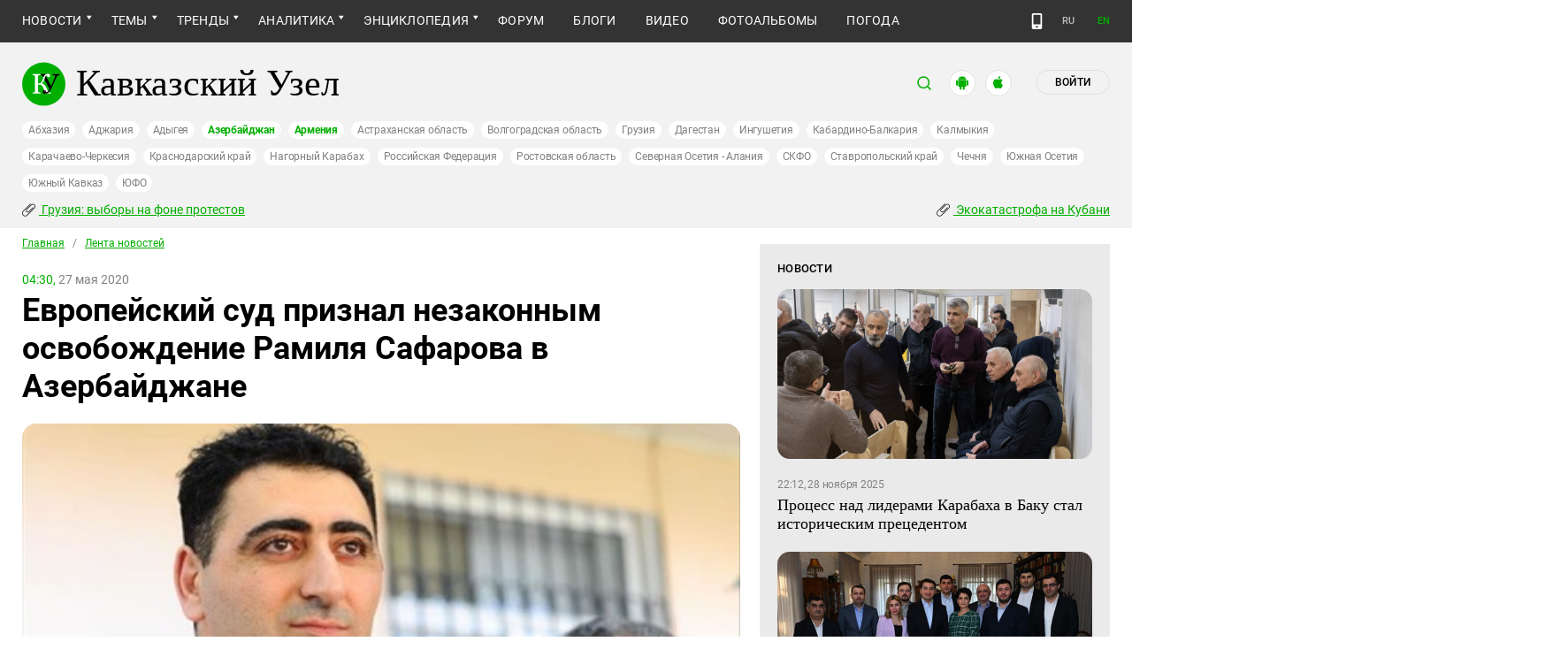

--- FILE ---
content_type: image/svg+xml
request_url: https://www.kavkaz-uzel.eu/assets/redesign/net_9-40a3a39c3e1de9db75e18bc3cce73e5719178bb3b9f7b4b51b10489e50c20d4a.svg
body_size: 291
content:
<svg width="24" height="24" viewBox="0 0 24 24" fill="none" xmlns="http://www.w3.org/2000/svg">
<g id="RSS">
<rect width="24" height="24" rx="12" fill="#FF6600"/>
<path id="Vector" d="M10.101 15.9539C10.101 16.8722 9.35 17.619 8.42618 17.619C7.50236 17.619 6.75134 16.8722 6.75134 15.9539C6.75134 15.0353 7.50236 14.2885 8.42618 14.2885C9.35 14.2885 10.101 15.0356 10.101 15.9539ZM19.6723 17.6194C19.6976 13.7891 17.9165 9.99401 14.9323 7.57174C12.6588 5.68438 9.71513 4.61456 6.75134 4.62458V7.59724C10.2582 7.55687 13.7145 9.45425 15.5157 12.4521C16.4688 14.0074 16.9744 15.7929 16.9774 17.6142H19.6723V17.6194ZM15.1051 17.6194C15.12 15.1567 13.9428 12.7344 12.0195 11.1901C10.5477 9.98915 8.65485 9.31278 6.75165 9.3231V11.8261C8.82215 11.8009 10.8523 12.9819 11.8418 14.7933C12.3239 15.66 12.5771 16.6341 12.5779 17.6245H15.1051V17.6194Z" fill="white"/>
</g>
</svg>


--- FILE ---
content_type: image/svg+xml
request_url: https://www.kavkaz-uzel.eu/assets/redesign/app2-33c9da82581241d452d0d419cd1b2263ddfd2da4cd47992297e571ace2fbdf82.svg
body_size: 1052
content:
<svg width="30" height="31" viewBox="0 0 30 31" fill="none" xmlns="http://www.w3.org/2000/svg">
<rect x="0.5" y="1.09326" width="29" height="29" rx="14.5" fill="white"/>
<path d="M20.9759 12.1826C21.261 12.1826 21.5029 12.2788 21.7017 12.471C21.9006 12.6633 22 12.894 22 13.1633V17.2979C22 17.5739 21.9006 17.8076 21.7017 17.9999C21.5029 18.1922 21.261 18.2884 20.9759 18.2884C20.6911 18.2884 20.4507 18.1922 20.2549 17.9999C20.0595 17.8076 19.9616 17.5739 19.9616 17.2979V13.1633C19.9616 12.894 20.061 12.6633 20.2599 12.471C20.4587 12.2788 20.6975 12.1826 20.9759 12.1826Z" fill="#00AE00"/>
<path d="M12.7428 8.47102L12.0368 7.21162C11.9905 7.12824 12.007 7.06431 12.0864 7.01935C12.1727 6.98058 12.239 7.00023 12.2853 7.07689L13.0011 8.34636C13.631 8.07705 14.2973 7.94214 14.9998 7.94214C15.7025 7.94214 16.3688 8.07708 16.9984 8.34636L17.7143 7.07689C17.7608 7.00023 17.8271 6.98075 17.9132 7.01935C17.9928 7.06451 18.0093 7.12824 17.9628 7.21162L17.2567 8.47102C17.9726 8.82406 18.5428 9.31573 18.967 9.94711C19.3912 10.5788 19.6034 11.2692 19.6034 12.0193H10.4062C10.4062 11.2694 10.6184 10.579 11.0426 9.94711C11.4668 9.31573 12.0337 8.82406 12.7428 8.47102ZM16.8245 10.3028C16.9008 10.3768 16.992 10.4137 17.098 10.4137C17.2042 10.4137 17.2936 10.3768 17.3664 10.3028C17.4393 10.2292 17.4758 10.1414 17.4758 10.0385C17.4758 9.936 17.4393 9.848 17.3664 9.77417C17.2936 9.70051 17.204 9.66368 17.098 9.66368C16.992 9.66368 16.9008 9.70051 16.8245 9.77417C16.7483 9.84817 16.7101 9.936 16.7101 10.0385C16.7103 10.1412 16.7485 10.2292 16.8245 10.3028ZM12.6335 10.3028C12.7066 10.3768 12.7961 10.4137 12.9019 10.4137C13.0082 10.4137 13.0993 10.3768 13.1755 10.3028C13.2518 10.2292 13.2899 10.1414 13.2899 10.0385C13.2899 9.936 13.2518 9.848 13.1755 9.77417C13.0993 9.70051 13.0082 9.66368 12.9019 9.66368C12.7959 9.66368 12.7066 9.70051 12.6335 9.77417C12.5606 9.84817 12.5242 9.936 12.5242 10.0385C12.5242 10.1412 12.5606 10.2292 12.6335 10.3028Z" fill="#00AE00"/>
<path d="M19.5639 18.7691C19.5639 19.0642 19.4579 19.314 19.2459 19.5191C19.0337 19.7241 18.7754 19.8266 18.4704 19.8266H17.7345L17.7244 22.0095C17.7244 22.2852 17.625 22.5193 17.4262 22.7116C17.2274 22.9039 16.9886 23 16.7103 23C16.4254 23 16.1834 22.9039 15.9845 22.7116C15.7857 22.5193 15.6862 22.2852 15.6862 22.0095V19.8268H14.3141V22.0095C14.3141 22.2852 14.2147 22.5193 14.0159 22.7116C13.817 22.9039 13.5752 23 13.2901 23C13.0052 23 12.7632 22.9039 12.5643 22.7116C12.3655 22.5193 12.2661 22.2852 12.2661 22.0095V19.8268H11.5203C11.2221 19.8268 10.967 19.7243 10.7546 19.5193C10.5426 19.3142 10.4366 19.0644 10.4366 18.7693V12.3652H19.5639V18.7691Z" fill="#00AE00"/>
<path d="M9.02403 12.1826C9.30253 12.1826 9.54109 12.2774 9.73995 12.4663C9.93877 12.6555 10.0382 12.888 10.0382 13.1633V17.2979C10.0382 17.5739 9.9388 17.8076 9.73995 17.9999C9.54109 18.1922 9.30235 18.2884 9.02403 18.2884C8.73913 18.2884 8.4971 18.1922 8.29824 17.9999C8.09938 17.8076 8 17.5739 8 17.2979V13.1633C8 12.888 8.09938 12.6555 8.29824 12.4663C8.4971 12.2774 8.73913 12.1826 9.02403 12.1826Z" fill="#00AE00"/>
<rect x="0.5" y="1.09326" width="29" height="29" rx="14.5" stroke="#E0E0E0"/>
</svg>


--- FILE ---
content_type: image/svg+xml
request_url: https://www.kavkaz-uzel.eu/assets/redesign/m_arr-92a3f1a448f677a69db98e12c337f265c9818325766d3a160a5ed259c033f42b.svg
body_size: -25
content:
<svg width="9" height="14" viewBox="0 0 9 14" fill="none" xmlns="http://www.w3.org/2000/svg">
<g id="drop down">
<path id="Polygon 1" d="M4.80001 10.6309L7.57129 6.36523H2.02872L4.80001 10.6309Z" fill="white"/>
</g>
</svg>


--- FILE ---
content_type: image/svg+xml
request_url: https://www.kavkaz-uzel.eu/assets/redesign/smarfon-6c9c9d2a2d9586d30ff1d042c6edcd0c3b79e622a81b5c5d220dda5aecb2bc17.svg
body_size: 26
content:
<svg width="16" height="22" viewBox="0 0 16 22" fill="none" xmlns="http://www.w3.org/2000/svg">
<path d="M9 18.2324H7M3 1H13C14.1046 1 15 1.89543 15 3V19C15 20.1046 14.1046 21 13 21H3C1.89543 21 1 20.1046 1 19V3C1 1.89543 1.89543 1 3 1Z" stroke="#999999" stroke-linecap="round" stroke-linejoin="round"/>
</svg>


--- FILE ---
content_type: image/svg+xml
request_url: https://www.kavkaz-uzel.eu/assets/redesign/app3-b2a0bbf9b6313b58961ebfc4464d30b16b65377cadf7cdc8fa510ca0e3d6a7c5.svg
body_size: 391
content:
<svg width="30" height="31" viewBox="0 0 30 31" fill="none" xmlns="http://www.w3.org/2000/svg">
<rect x="0.5" y="1.09326" width="29" height="29" rx="14.5" fill="white"/>
<path d="M18.1875 15.0384C18.1722 13.2697 19.5861 12.4092 19.6508 12.3692C18.85 11.1602 17.6088 10.9951 17.1726 10.9819C16.1302 10.8683 15.119 11.6278 14.588 11.6278C14.0464 11.6278 13.2286 10.9929 12.3473 11.0115C11.2132 11.0296 10.1522 11.7096 9.57029 12.7654C8.36939 14.9182 9.26503 18.0819 10.4156 19.8221C10.9911 20.6743 11.6637 21.6259 12.5439 21.5924C13.4051 21.5556 13.7268 21.0239 14.7661 21.0239C15.7958 21.0239 16.0979 21.5924 16.9956 21.571C17.9199 21.5556 18.5018 20.7149 19.0572 19.855C19.7223 18.8782 19.9894 17.9162 20 17.8668C19.9783 17.8591 18.205 17.1583 18.1875 15.0384Z" fill="#00AE00"/>
<path d="M16.4917 9.83719C16.9549 9.23738 17.2718 8.42136 17.1838 7.59326C16.5134 7.62399 15.675 8.07344 15.1922 8.66008C14.765 9.17702 14.3835 10.0243 14.482 10.8211C15.2351 10.8793 16.0083 10.4277 16.4917 9.83719Z" fill="#00AE00"/>
<rect x="0.5" y="1.09326" width="29" height="29" rx="14.5" stroke="#E0E0E0"/>
</svg>


--- FILE ---
content_type: image/svg+xml
request_url: https://www.kavkaz-uzel.eu/assets/redesign/tg_white-cc60507f30482ce946d18ce04f66adeee811fe6288ba79b2903b8647292aa6ad.svg
body_size: 349
content:
<svg width="36" height="36" viewBox="0 0 36 36" fill="none" xmlns="http://www.w3.org/2000/svg">
<g id="Telegram">
<rect width="36" height="36" rx="14.3356" fill="#419FD9"/>
<path id="Exclude" fill-rule="evenodd" clip-rule="evenodd" d="M22.0018 26.9128C23.2599 27.4632 23.7317 26.3099 23.7317 26.3099L27.0605 9.58727C27.0343 8.46019 25.5141 9.14168 25.5141 9.14168L6.878 16.4546C6.878 16.4546 5.98683 16.7691 6.06546 17.3195C6.14409 17.87 6.85179 18.1321 6.85179 18.1321L11.5436 19.7048C11.5436 19.7048 12.959 24.3441 13.2473 25.2353C13.5094 26.1003 13.7453 26.1265 13.7453 26.1265C14.0074 26.2313 14.2433 26.0478 14.2433 26.0478L17.2838 23.2957L22.0018 26.9128ZM22.8144 12.5491C22.8144 12.5491 23.4696 12.1559 23.4434 12.5491C23.4434 12.5491 23.5483 12.6015 23.2075 12.9685C22.893 13.283 15.4753 19.9406 14.4792 20.8318C14.4006 20.8842 14.3482 20.9629 14.3482 21.0677L14.0599 23.5315C14.0074 23.7937 13.6667 23.8199 13.5881 23.584L12.3561 19.5475C12.3037 19.3902 12.3561 19.2067 12.5134 19.1019L22.8144 12.5491Z" fill="white"/>
</g>
</svg>


--- FILE ---
content_type: image/svg+xml
request_url: https://www.kavkaz-uzel.eu/assets/redesign/wa_white-4a047823ac6c0ef7ed29879c16c6381af0c90baaee3d721c79e19f2e72ac2006.svg
body_size: 956
content:
<svg width="24" height="24" viewBox="0 0 24 24" fill="none" xmlns="http://www.w3.org/2000/svg">
<path id="Vector" d="M20.5341 3.5027C18.3106 1.23243 15.2371 0 12.0981 0C5.42779 0 0.0653951 5.38378 0.13079 11.9351C0.13079 14.0108 0.719346 16.0216 1.70027 17.8378L0 24L6.34332 22.3784C8.10899 23.3514 10.0708 23.8054 12.0327 23.8054C18.6376 23.8054 24 18.4216 24 11.8703C24 8.69189 22.7575 5.70811 20.5341 3.5027ZM12.0981 21.7946C10.3324 21.7946 8.56676 21.3405 7.06267 20.4324L6.6703 20.2378L2.87738 21.2108L3.85831 17.5135L3.59673 17.1243C0.719346 12.5189 2.09264 6.42162 6.80109 3.56757C11.5095 0.713513 17.5913 2.07568 20.4687 6.74595C23.346 11.4162 21.9728 17.4486 17.2643 20.3027C15.7602 21.2757 13.9292 21.7946 12.0981 21.7946ZM17.8529 14.5946L17.1335 14.2703C17.1335 14.2703 16.0872 13.8162 15.4332 13.4919C15.3678 13.4919 15.3025 13.427 15.2371 13.427C15.0409 13.427 14.9101 13.4919 14.7793 13.5568C14.7793 13.5568 14.7139 13.6216 13.7984 14.6595C13.733 14.7892 13.6022 14.8541 13.4714 14.8541H13.406C13.3406 14.8541 13.2098 14.7892 13.1444 14.7243L12.8174 14.5946C12.0981 14.2703 11.4441 13.8811 10.921 13.3622C10.7902 13.2324 10.594 13.1027 10.4632 12.973C10.0054 12.5189 9.54768 12 9.22071 11.4162L9.15531 11.2865C9.08992 11.2216 9.08992 11.1568 9.02452 11.027C9.02452 10.8973 9.02452 10.7676 9.08992 10.7027C9.08992 10.7027 9.3515 10.3784 9.54768 10.1838C9.67847 10.0541 9.74387 9.85946 9.87466 9.72973C10.0054 9.53513 10.0708 9.27567 10.0054 9.08108C9.94005 8.75676 9.15531 7.0054 8.95913 6.61622C8.82834 6.42162 8.69755 6.35676 8.50136 6.29189H8.30518C8.17439 6.29189 7.9782 6.29189 7.78202 6.29189C7.65123 6.29189 7.52044 6.35676 7.38965 6.35676L7.32425 6.42162C7.19346 6.48649 7.06267 6.61622 6.93188 6.68108C6.80109 6.81081 6.73569 6.94054 6.6049 7.07027C6.14714 7.65405 5.88556 8.36757 5.88556 9.08108C5.88556 9.6 6.01635 10.1189 6.21253 10.573L6.27793 10.7676C6.86649 12 7.65123 13.1027 8.69755 14.0757L8.95913 14.3351C9.15531 14.5297 9.3515 14.6595 9.48229 14.8541C10.8556 16.0216 12.4251 16.8649 14.1907 17.3189C14.3869 17.3838 14.6485 17.3838 14.8447 17.4486C15.0409 17.4486 15.3025 17.4486 15.4986 17.4486C15.8256 17.4486 16.218 17.3189 16.4796 17.1892C16.6757 17.0595 16.8065 17.0595 16.9373 16.9297L17.0681 16.8C17.1989 16.6703 17.3297 16.6054 17.4605 16.4757C17.5913 16.3459 17.7221 16.2162 17.7875 16.0865C17.9183 15.827 17.9837 15.5027 18.049 15.1784C18.049 15.0486 18.049 14.8541 18.049 14.7243C18.049 14.7243 17.9837 14.6595 17.8529 14.5946Z" fill="white"/>
</svg>
